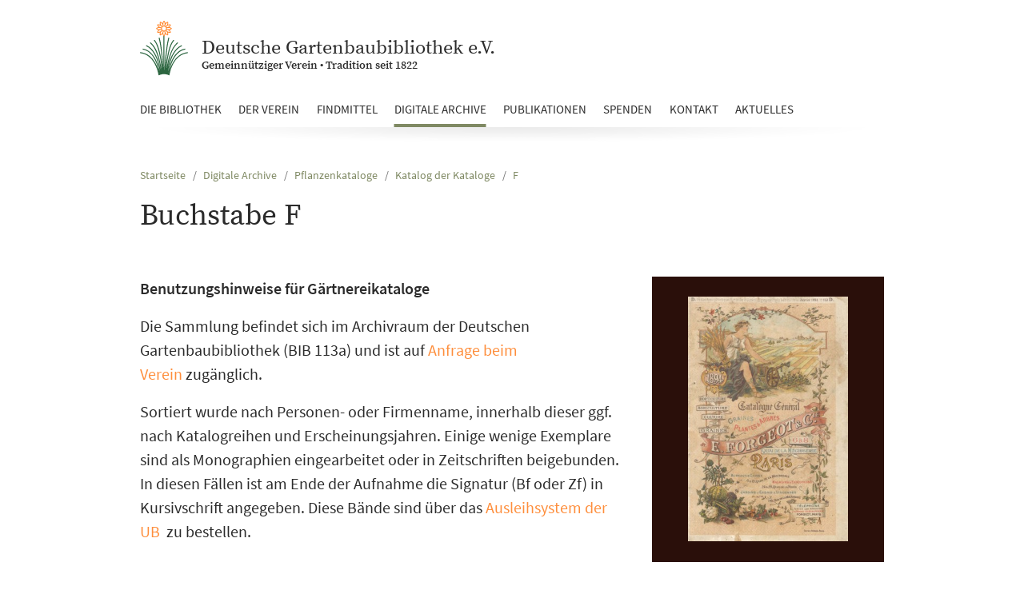

--- FILE ---
content_type: text/html; charset=UTF-8
request_url: https://gartenbaubibliothek.de/digitale-archive/pflanzenkataloge/katalog-der-kataloge/f
body_size: 12506
content:

<!doctype html>
<html lang="en">

<head>

  <meta charset="utf-8">
  <meta name="viewport" content="width=device-width,initial-scale=1.0, user-scalable=0">
  <meta name="robots" content="index, follow" />
  <meta http-equiv="language" content="de">

  <title>F | Deutsche Gartenbaubibliothek e.V.</title>

  <link rel="shortcut icon" type="image/x-icon" href="https://gartenbaubibliothek.de/assets/img/favicon/favicon.ico">
  <link rel="apple-touch-icon" sizes="180x180" href="https://gartenbaubibliothek.de/assets/img/favicon/apple-touch-icon.png">
  <link rel="icon" type="image/png" sizes="32x32" href="https://gartenbaubibliothek.de/assets/img/favicon/favicon-32x32.png">
  <link rel="icon" type="image/png" sizes="16x16" href="https://gartenbaubibliothek.de/assets/img/favicon/favicon-16x16.png">
  <link rel="manifest" href="https://gartenbaubibliothek.de/assets/img/favicon/site.webmanifest">

  <!-- Stylesheets can be included using the `css()` helper. Kirby also provides the `js()` helper to include script file.
        More Kirby helpers: https://getkirby.com/docs/reference/templates/helpers -->

  <link href="https://gartenbaubibliothek.de/assets/fonts/fontawesome/css/font-awesome.min.css" rel="stylesheet">  <link href="https://gartenbaubibliothek.de/assets/bundle/modules.bundle.css" rel="stylesheet">  <link href="https://gartenbaubibliothek.de/assets/css/main.min.css" rel="stylesheet">
</head>

<body>
  <header id="header" class="bg-white no-cover">
  <div class="nav-wrapper container-lg">
    <div class="top-row row align-items-center g-0 py-2 py-md-3 py-lg-4">
      <div class="col col-p me-1 me-sm-2 me-lg-3">
        <a class="logo" href="https://gartenbaubibliothek.de">
          <img src="/assets/img/logo.svg" width="100" class="align-top img-fluid" alt="">
        </a>
      </div>
      <div class="col">
        <div class="brand pt-lg-3">
          Deutsche Gartenbaubibliothek e.V.<br><strong class="d-none d-md-block">Gemeinn&uuml;tziger Verein &bull; Tradition seit 1822</strong>
        </div>
      </div>
      <div class="col d-flex d-lg-none justify-content-end">
        <button class="toggler toggler--squeeze" type="button">
          <span class="toggler-box">
            <span class="toggler-inner"></span>
          </span>
        </button>
      </div>
    </div>
    <div class="row g-0">
      <div class="col">
        <nav id="menu--main" class="navbar navbar-expand-lg bg-transparent p-0">
          <div class="navbar-collapse d-lg-flex" id="main-menu">
                        <ul class="navbar-nav">
                              

<li class="nav-item expanded">

  <a class="nav-link" href="https://gartenbaubibliothek.de"><span>Die Bibliothek</span></a>


      <span class="expand text-primary"><i class="fa fa-plus-circle fa-lg"></i></span>
    <ul class="sub-menu">
      

<li class="nav-item">

  <a class="nav-link" href="https://gartenbaubibliothek.de/home/bestaende"><span>Best&auml;nde</span></a>


  
</li>      

<li class="nav-item">

  <a class="nav-link" href="https://gartenbaubibliothek.de/home/benutzung"><span>Benutzung</span></a>


  
</li>      

<li class="nav-item">

  <a class="nav-link" href="https://gartenbaubibliothek.de/home/geschichte"><span>Geschichte</span></a>


  
</li>  </ul>  
</li>                              

<li class="nav-item expanded">

  <a class="nav-link" href="https://gartenbaubibliothek.de/der-verein"><span>Der Verein</span></a>


      <span class="expand text-primary"><i class="fa fa-plus-circle fa-lg"></i></span>
    <ul class="sub-menu">
      

<li class="nav-item">

  <a class="nav-link" href="https://gartenbaubibliothek.de/der-verein/wir-ueber-uns"><span>Wir &uuml;ber uns</span></a>


  
</li>      

<li class="nav-item">

  <a class="nav-link" href="https://gartenbaubibliothek.de/der-verein/service"><span>Service</span></a>


  
</li>      

<li class="nav-item">

  <a class="nav-link" href="https://gartenbaubibliothek.de/der-verein/mitglied-werden"><span>Mitglied werden</span></a>


  
</li>  </ul>  
</li>                              

<li class="nav-item expanded">

  <a class="nav-link" href="https://gartenbaubibliothek.de/findmittel"><span>Findmittel</span></a>


      <span class="expand text-primary"><i class="fa fa-plus-circle fa-lg"></i></span>
    <ul class="sub-menu">
      

<li class="nav-item">

  <a class="nav-link" href="https://gartenbaubibliothek.de/findmittel/bibliothekskatalog"><span>Bibliothekskatalog</span></a>


  
</li>      

<li class="nav-item">

  <a class="nav-link" href="https://gartenbaubibliothek.de/findmittel/sondersammlungen"><span>Sondersammlungen</span></a>


  
</li>      

<li class="nav-item">

  <a class="nav-link" href="https://gartenbaubibliothek.de/findmittel/altspeicher-obstbau"><span>Dokumentationskarteien</span></a>


  
</li>      

<li class="nav-item">

  <a class="nav-link" href="https://gartenbaubibliothek.de/findmittel/archiv-findbuch"><span>Archiv-Findbuch</span></a>


  
</li>      

<li class="nav-item">

  <a class="nav-link" href="https://gartenbaubibliothek.de/findmittel/externes"><span>Externe</span></a>


  
</li>  </ul>  
</li>                              

<li class="nav-item expanded">

  <a class="nav-link active" href="https://gartenbaubibliothek.de/digitale-archive"><span>Digitale Archive</span></a>


      <span class="expand text-primary"><i class="fa fa-plus-circle fa-lg"></i></span>
    <ul class="sub-menu">
      

<li class="nav-item expanded">

  <a class="nav-link" href="https://gartenbaubibliothek.de/digitale-archive/monographien"><span>Monographien</span></a>


  
</li>      

<li class="nav-item expanded">

  <a class="nav-link" href="https://gartenbaubibliothek.de/digitale-archive/zeitschriften"><span>Zeitschriften</span></a>


  
</li>      

<li class="nav-item expanded">

  <a class="nav-link active" href="https://gartenbaubibliothek.de/digitale-archive/pflanzenkataloge"><span>Pflanzenkataloge</span></a>


  
</li>      

<li class="nav-item">

  <a class="nav-link" href="https://gartenbaubibliothek.de/digitale-archive/pomologien"><span>Pomologien</span></a>


  
</li>      

<li class="nav-item">

  <a class="nav-link" href="https://gartenbaubibliothek.de/digitale-archive/gaertnerbiographien"><span>G&auml;rtnerbiographien</span></a>


  
</li>  </ul>  
</li>                              

<li class="nav-item expanded">

  <a class="nav-link" href="https://gartenbaubibliothek.de/publikationen"><span>Publikationen</span></a>


      <span class="expand text-primary"><i class="fa fa-plus-circle fa-lg"></i></span>
    <ul class="sub-menu">
      

<li class="nav-item">

  <a class="nav-link" href="https://gartenbaubibliothek.de/publikationen/vereinsmagazin"><span>Vereinsmagazin</span></a>


  
</li>      

<li class="nav-item">

  <a class="nav-link" href="https://gartenbaubibliothek.de/publikationen/buchpublikationen"><span>Buchpublikationen</span></a>


  
</li>      

<li class="nav-item">

  <a class="nav-link" href="https://gartenbaubibliothek.de/publikationen/kataloge"><span>Kataloge</span></a>


  
</li>  </ul>  
</li>                              

<li class="nav-item">

  <a class="nav-link" href="https://gartenbaubibliothek.de/sponsoren"><span>Spenden</span></a>


  
</li>                              

<li class="nav-item">

  <a class="nav-link" href="https://gartenbaubibliothek.de/kontakt"><span>Kontakt</span></a>


  
</li>                              

<li class="nav-item">

  <a class="nav-link" href="https://gartenbaubibliothek.de/aktuelles"><span>Aktuelles</span></a>


  
</li>                          </ul>
            <ul class="navbar-nav d-lg-none ">
                                            <li class="nav-item ">
                  <a class="nav-link " href="https://gartenbaubibliothek.de/impressum">Impressum</a>
                </li>
                              <li class="nav-item ">
                  <a class="nav-link " href="https://gartenbaubibliothek.de/datenschutz">Datenschutz</a>
                </li>
              
            </ul>
          </div>
        </nav>
      </div>
    </div>
  </div>
</header>  <div class="page">
    
    
<main id="default" class="my-3 my-md-5">
 
  <div class="container">
  

  <nav aria-label="breadcrumb">
    <ol class="breadcrumb text-xs">
      
                <li class="breadcrumb-item">
          <a href="https://gartenbaubibliothek.de">
            Startseite          </a>
        </li>
      
                <li class="breadcrumb-item">
          <a href="https://gartenbaubibliothek.de/digitale-archive">
            Digitale Archive          </a>
        </li>
      
                <li class="breadcrumb-item">
          <a href="https://gartenbaubibliothek.de/digitale-archive/pflanzenkataloge">
            Pflanzenkataloge          </a>
        </li>
      
                <li class="breadcrumb-item">
          <a href="https://gartenbaubibliothek.de/digitale-archive/pflanzenkataloge/katalog-der-kataloge">
            Katalog der Kataloge          </a>
        </li>
      
                <li class="breadcrumb-item active">
          <a href="https://gartenbaubibliothek.de/digitale-archive/pflanzenkataloge/katalog-der-kataloge/f">
            F          </a>
        </li>
          </ol>
  </nav>
  <h1>Buchstabe F</h1>
</div>


<div id="intro" class="container text-lg">
  <div class="row">
          <div class="col-12 col-lg-8 col-xl-9">
                  <section class="text">
  <p><strong>Benutzungshinweise für</strong> <strong>Gärtnereikataloge</strong></p><p>Die Sammlung befindet sich im Archivraum der Deutschen Gartenbaubibliothek (BIB 113a) und ist auf <a href="https://www.tu.berlin/ub/ueber-uns/sonderabteilungen-und-sammlungen/deutsche-gartenbaubibliothek/" target="_blank" rel="noopener noreferrer">Anfrage beim Verein</a> zugänglich.</p><p>Sortiert wurde nach Personen- oder Firmen­name, innerhalb dieser ggf. nach Katalogreihen und Erscheinungsjahren. Einige wenige Exemplare sind als Monographien eingearbeitet oder in Zeitschriften beigebunden. In diesen Fällen ist am Ende der Aufnahme die Signatur (Bf oder Zf) in Kursivschrift angegeben. Diese Bände sind über das <a href="https://www.tu.berlin/ub/suchen-ausleihen/ausleihen-bestellen/" target="_blank" rel="noopener noreferrer">Ausleihsystem der UB</a>  zu bestellen.</p></section>              </div>
    
          <div class="col-12 col-lg-4 col-xl-3 mt-3 mt-lg-0">
        <div class="intro-image px-5 py-3 p-lg-4 text-center" style="background: #2A0F0A">
          <figure>
            
            <img alt="" class="img-fluid lazyload" height="459" src="https://gartenbaubibliothek.de/media/pages/digitale-archive/pflanzenkataloge/katalog-der-kataloge/f/539f668786-1676919345/seiten-aus-forgeot1894-300x.jpg" width="300">
                      </figure>
        </div>
      </div>
      </div> <!-- end row -->
  <hr class="asterisk">
</div>
    <div class="blocks">
          <section class="bodytext container">
  <div class="row">
    <div class="section-inner justify-content-center  mx-auto  col-xl-8">
          <p><strong>Faassen-Hekkens. J-H.</strong><br>Boomkweekrijen Tuinarchitecturr, Tegelen, NL<br>Catalogus 1940 . - 96 S., Abb.</p><p>(Kat.) 1953. - 32 S., Abb.</p><p>(Kat.) 1956. - 64 S., Abb.</p><p>(Kat. 1957. - 64 S., Abb.</p><p>(Kat.) 1964. - 44 S., Abb.</p><p>(Kat.) 1966. - 56 S., tlw. farb. Abb.</p><p>Kat. 1962. – 68 S.<br><em>in Deutsch</em></p><p>Faassen-Houba, Tegelen NL<br>(Rosenkat.) 1965. - 16 S., farb. Abb.<br><em>italienisch</em></p><p><strong>Fabian, Wilhelm</strong><br>Wilhelm Fabian (vorm. Herzog &amp; Co.)<em> </em>Leipzig<em>. </em>Fabrikation für Gärtnerei Bedarf.<br>"Original Wilfa" Handpflug, Häufelkörper, Hackkörper, Handhacken u. Häufler.<br>Prospekt um 1920. - 1 Bl., graph. Darst.</p><p><strong>Fabre Graines &lt;gegr. 1860&gt;</strong><br>Fabre Graines, Metz<br>Cat. général 1929. - 176 S., Abb., Bestellz.</p><p>Cat. général 1931. - 160 S., Abb., Bestellz.</p><p>Cat. général 1937. - 144 S., Abb. Bstellkarte mit farb. Abb. (Betterave 'La Fabre').</p><p>Cat. général 1939. - 148 S., Abb., Bestellz.</p><p>Cat. général 1949. - 32 S., Abb.</p><p>(Kat.) 1952. - 64 S., Abb.</p><p>(Kat.) Printemps 1980 . - 66 S., farb. Abb.</p><p><strong>Fachschaft Obst-und Gartenbau</strong><br>Fachschaft Obst- und Gartenbau. Düsseldorf-Benrath.<br>Preisliste Samenbestellung 1935. - 2 Bl.</p><p><strong>Fahrholz, Hermann</strong><br>Hermann Fahrholz Samenhandlung und Gärtnerei-Bedarfsartikel, Hamburg<br>Haupt-Preis-Verzeichnis 1921. - 30 S., Abb.</p><p><strong>Faiss, Carl</strong><br>Carl Faiss Kunst- und Handels-Gärtnerei Feuerbach-Stuttgart<br>Pflanzen-Verz. Großkulturen Engl. Pelargonien Eigener Züchtung 1910. – 21 S., Abb.</p><p><strong>Fakler, O</strong>. (gegr. 1862)<br>Maison Ulysse &amp;  Paul Figus. Paris, Inh. E. P. O. Fakler<br>Prospekt Pflanzkübel mit Preisang. 1913. - Faltbl.</p><p><strong>Falkenhayn, Lutz von</strong><br>Pflanzen von Falkenhayn GmbH; Bad Zwischenahn<br>Der Sortimenter : Preiskatalog für das volle Baumschulsortiment 1991/92. - 466 S.</p><p>1992/93. - 466 S.</p><p>1993/94. - 466 S.</p><p>1995/96. - 466 S.</p><p><strong>Faust, Leopold</strong><br>Kunstgärtner Leopold Faust. [Berlin].<br>Verzeichniß von Berliner Blumen-Zwiebeln.<br>1844. - 1 Bl. in: Blumenzeitung 17 (1844), Beil zu Nr. 29<br><em>8 Zf 77/17</em></p><p><strong>Fehrle</strong><br>Staudengärtnerei Fehrle Ing. Jakob Hokema, Schwäbisch Gmünd<br>Großhandelspreisliste für Stauden 1984. - 48 S.</p><p><strong>Felbel</strong><br>Gärtner in Dresden<br>Verz. von Warm- und Kalt-Hauspflanzen, in: Neues Allgemeines Garten-Magazin 3 (1828), Intelligenzbl. S. XVII-XXII<br><em>8Zf 58/3</em></p><p><strong>Feldsaaten Freudenberger</strong><br>Feldsaaten Freudenberger GmbH &amp; Co KG Krefeld<br>Rasen 2012. - 88 S., farb. Abb.</p><p><strong>Feldweber, F. &lt;gegr. 1896&gt;</strong><br>Stauden F. Feldweber, Ort im Innkreis OÖ<br>Preisliste 1989/90. - 36, 24, 36 S., farb. Abb.</p><p>Hauptkat. 2000. - 68 S., farb. Abb.</p><p>2005. - 70, (10) S., farb. Abb.</p><p><strong>Felix &amp; Dykhuis &lt;gegr. 1887&gt;</strong><br>Felix &amp; Dykhuis (tlw. auch: Dijkhuis) kwekers van sierplanten, Boskoop NL<br>Prijscourant 1955. - 63 S., Abb.</p><p>Prijscourant 1957. - 63 S., Abb.</p><p>Felix &amp; Dykhuis Großbaumschulen,<br>(Kat.) Herbst 1975. - 74 S. + Farbtf.</p><p><strong>Ferme de Sainte Marthe</strong><br>Ferme de Sainte Marthe, Cour Cheverny F<br>Saatgut Kat. 1999. - 44 S., farb. Abb.</p><p><strong>Ferry-Morse</strong><br>Ferry-Morse Seed Co. (Inc.). Offices and Ware­houses at Mountain View, Calif.; Fulton, Ky., Buffalo, NY; Harlingen, Tex.; Los Angeles, Calif.; Modesto, Calif.; Tampa, Fla./USA.<br>Vegetable Variety Descriptive List. A guide for seed dealers, growers and others specializing or otherwise interested in horticulture 1965. - 48 S., s/w Abb.</p><p>(Kat.) 1982. - (26) S., farb. Abb.<br><em>dt. Ausgabe von agri-Saaten Hamburg</em></p><p><strong>Fennell Orchid Company</strong><br>Fennell Orchid Company USA.<br>Orchid Jungle. Homestead, Fla./USA<br>Aus dem Kat. Winter 1971. - Getr. Z..<br><em>mit Kulturanleitung f. Orchideen</em></p><p><strong>Fetzer, Eugen &lt;gegr. 1850&gt;</strong><br>Eugen Fetzer Samenzucht, Kitzingen/Main<br>Kat. 1963. – 88 S., Abb. Bestzellz.<br><em>Gemüse- und Blumensamen</em></p><p>Kat. 1992. - 92 S., farb. Abb., Beil.</p><p>Kat. 1994. - 88 S., farb. Abb., Beil.</p><p>Preisliste 1995. - 26 S.</p><p><strong>Fey, Christian &lt;gegr. 1848&gt;</strong><br>Christian Fey. Baumschulen. Meckenheim b. Bonn.<br>Hauptkat. 1931/32. - 120 S., Abb.</p><p>Hauptkat. Herbst 1935-Frühj. 1936. - 136 S., s/w Abb., 16 S. (Preisliste)<br><em>Inh. Christian Fey (1862-1937)</em></p><p>Das Baumschulbuch 1938/39. - 209 S., Abb.</p><p>Preis- u. Vorratsliste d. Baumschulen. Herbst 1941-Frühj. 1942. - 34 S.<br><em>Inh. Wilhelm Fey (1890-1975)</em></p><p>Herbst 1951. - 32 S.</p><p>Das Baumschulbuch [Kat.].<br>1942. - 78 S., s/w Abb., Preisbeil.</p><p>1950/51. – 125 S., Abb.</p><p>1951/52. - 140 S., Abb.</p><p>1953/54. - 179 S., tlw. farb. Abb.</p><p>1955/56. - 192 S., tlw. farb. Abb.</p><p>1956/57. - 187 S.,, tlw. farb. Abb., 20 S. Preisliste</p><p>1957/58. - 172 S., farb. Abb.</p><p>Erdbeer-Jungpflanzen-Angebot. Ca. 1958. - 12 S., farb. Abb.<br><em>Inh. 1957-1990 Paul Fey (1925-2012)</em></p><p>Christian Fey. Baumschulen. Meckenheim b. Bonn.<br>Kat. 1961/62. - 192 S., farb. Abb. <em>Betriebsan­sicht s/w, Luftaufnahme.</em></p><p>Kat. 1962/63. - 96 S., farb. Abb.</p><p>Treffpunkt Garten. Pfanzenkatalog 1964/65. - 92 S., farb. Abb. Bestellz.<br>S. 31/32 1 Abb. ausgeschnitten (Ribes)</p><p>Fey-Kat. 1967/68. - 92 S., farb. Abb.</p><p><em>1990 aufgelöst.</em></p><p><strong>Field House Alpines</strong><br>Field House Alpines, Leake Road, Gotham, Nottingham, England<br>Kat. 1993-94 Alpines &amp; Primulas. - 19 S., wenige s/w Abb., Bestellz.</p><p><strong>Finger (gegr. 1896)</strong><br>Finger. Baumschule. Prettin a. d. Elbe.<br>Sorten- u. Preisverz. Sept. 1952. - 16 S.</p><p><strong>Finke </strong>s. Stahn, L. &amp; Finke</p><p><strong>Finken, H.</strong><br>H. Finken. Baumschulen u. Staudenanzucht. Rodenkirchen a. Rh. b. Köln.<br>Anerk. Markenbaumschule.<br>Kat. Herbst 1960-Frühj. 1961. - 51 S., s/w Abb.</p><p>(Preisliste) 1962/63. - 66 S., Abb.</p><p>(Preisliste) 1969/70. -66 S., Abb.</p><p>(Preisliste) 1970/71. - 70 S., tlw. farb. Abb.<br><em>eingeheftet: Stauden- und Arzeipflanzenliste von Rud. Hoffmann, Herschfeld</em></p><p>(Preisliste) 1970/71. - 74 S., tlw. farb. Abb.</p><p>(Preisliste) 1972/73. - 80 S., tlw. farb. Abb.</p><p><strong>Fischer </strong>s. Nieuwekerk &amp; Fischer</p><p><strong>Fischer, Ewald &lt;gegr. 1955&gt;</strong><br>Ewald Fischer. Baumschulen. Berlin (Rudow).<br>Sortimentsverz. mit Pflanzenbeschr.<br>Herbst 1977. - 48 S., farb. Abb.<br>Herbst 1984. - 56 S. + farb. Tf.</p><p>o.J. 128 S., farb. Abb.</p><p>Preisliste zum Sortimentsverz.<br>Herbst 1976. - 85 S.<br>Herbst 1980. - 87 S.<br>Herbst 1984. - 83 S.</p><p><strong>Fischer, Ferdinand</strong><br>Ferdinand Fischer Cyclamen-Großkulturen u. Samenzucht<br>Staatlich anerkannte Hochzucht. Wiesbaden-Aukamm<br>Cyclamen Angeb. u. Preise f. Erwerbsgärtner 1935.  - 1 Bl., farb. Abb.</p><p><strong>Fischer, Gerhard</strong><br>Pelargonien Fischer Hillscheid ü. Koblenz Inh. Gerhard Fischer<br>(Kat.) 1971. - (40) S., farb. Abb.<br><br>(Kat.) 1972. - 40 S., farb. Abb.<br><br>(Kat.) 1973. - 44 S., farb. Abb.<br><br>Fischer KG Intern. Handeslsgesellschaft<br>(Kat.) 1974. - 44 S., farb. Abb.<br><br>(Kat.) 1975. - 44 S., farb. Abb.<br><br>(Kat.) 1976. - 48 S., farb. Abb.<br><br>Fischer GmbH &amp; Co. KG Internat. Handelsgesellschaft<br>(Kat.) 1980. - 72 S., farb. Abb.<br><br>(Kat.) 1981. - 72 S., farb. Abb.<br><br>(Kat.) 1983. - 68 S., farb. Abb.<br>Ex. beschädigt<br><br>Sonderprospekt Herbst 1980. - 8 S., farb. Abb.<br><br>(Sonderprospekt) Herbst 1982. - 8 S., farb. Abb.</p><p>Pelargonium 1998. - 34 S., farb. Abb.</p><p>2002. - 54 S., farb. Abb.</p><p>Kat. 1984. - 68 S., farb. Abb.</p><p>Kat. 2005.- 150 S., farb. Abb.</p><p>Beet- und Balkonpflanzen 2002. - 46 S., farb. Abb.</p><p>Powerplugs 2002. - 40 S.,farb. Abb.</p><p>2006. - 32 S., farb. Abb.</p><p>Pionsettia 2005. - 46 S., farb. Abb.</p><p>2006. - 50 S., farb. Abb.</p><p>Pelargonium, Impatiens, Beet- &amp; Balkonpflanzen 2007. - 120 S., farb. Abb.</p><p>2008. -128 S., farb. Abb.</p><p><strong>Fischer, Peter</strong><br>Peter Fischer. Gartenbau.Wingst<br>Kamelien 1984/85. Angeb.- u. Preisliste, ungez. </p><p><strong>Flambelle</strong><br>Station d'Arboriculture de la Flambelle. Route de Blagnac. Toulouse/FR<br>Kat. 1947. - 55 S., Abb.</p><p><strong>Flathmann</strong><br>Gerhard Flathmann, Naturland-Gärtnerei Hamburg<br>Wildstauden Sorteiments- udn Preisliste 2001. - 34 S.</p><p><strong>Flecke</strong><br>Flecke Saaten-Handel GmbH Wunstort<br>(Kat.) 1993. - 62 S.</p><p><strong>Fleurop</strong><br>Fleurop Interflora Nachrichten.<br>„Blomster“ nordisk Tidsskrift for Binderi og Blomster. København/DK<br>„Sig det med Blomster“ 1925-1950. 1950. – 50 S., Abb. (diverse Porträts)<br><em>dt., frz., dän.</em></p><p><strong>Flora Mediterranea</strong><br>Flora mediterranea<br>Dipl. Ing agr. Univ. Christoph Köchel &amp; Maria Sansoni GbR. München.<br>Preisliste 1983. ungez.</p><p>(Kat.) 1985. - 40 S., Abb., Beil.</p><p><strong>Flora Kremsier</strong><br>Flora Zásilkový obchod Kroměříž<br>Katalog Květiny ze semene 1972. - 64 S., farb. Abb.</p><p><strong>Floragard</strong><br>Floragard Vertriebs GmbH für Gartenbau Oldenburg<br>Blumenzwiebeln Herbst 1992. - 28 S., farb. Abb.</p><p><strong>Floranova</strong><br>Floranova Plant Breeders, Foxley, Dereham, Norfolk<br>Cat. 1996. - 56 S., farb. Abb.<br><em>Blumensamen</em></p><p>New from floranova 1997. - 16 S., farb. Abb., Beil.</p><p>Cat. 2005. - 39, 25 S., farb. Abb.</p><p><strong>Floricultura b.v. (gegr. 1933)</strong><br>Floricultura b.v. Import en Export van Orchideeen en tropische Planten. Haarlem, Holland<br>Kat. 1977. - 35 S.</p><p>Kat. 1977 (2), Hybridenkatalog, - 17 S., farb. Abb.</p><p><strong>Fock, Hans und Bruno Uzarske</strong><br>Rosenspezial- und Baumschulvertrieb Inh. Hans Fock und Bruno Uzarske, Spandau-West<br>Preisliste Frühjahr 1937. - 12 S.</p><p>Preisliste 9. Frühjahr 1939. - 72 S.</p><p><strong>Foerster, Karl</strong><br>Karl Foerster. Stauden-Kulturen. Westend b. Berlin<br>(Kat.) 1907. - 12 S.<br><em>Fragment 6 S., beschäd.</em></p><p>Dauerhafter „bodenständiger“ Blütenschmuck (Kat.) 1908. - 16 S., Abb.</p><p>1909. - 20 S., Abb.</p><p>1910. - 24 S., Abb.<br><em>Ex. beschäd.</em></p><p>Karl Foerster. Staudengärtnerei. Bornim b. Potsdam-Sanssouci.<br>Kat. 1917. - 46 S., s/w u. wenige farb. Abb.</p><p>Kat. 1917/18. - 52 S., Abb., farb. Umschl.</p><p>Kat. 1919-20. - 52 S., s/w u. farb. Abb.</p><p>Karl Foerster. Gärtnerei winterhart ausdauernder Blütenstauden und Rankgewächse. Bornim b. Potsdam-Sanssouci.<br>(Staudenkat.) 1926. – 84 S., zahlr., tlw. farb. Abb., Gartenplan<br><em>Fest geb., hatte vermutl. Umschl. und Titel wie 1928, handbuchartig<br>4Bf296</em></p><p>Staudenkat., zugl. ein Wegweiser durch das Staudenreich. 1928/29. – 92, (12) S., tlw. farb. Abb.<br><em>Inh. u. Abb. ähnl. wie 1926, enth. erstmals nach S. 56 eingeb. (12 S.) “Abteilung für Gartengestaltung Karl Foerster und Co. GmbH“ m. Abb. in Sepia und in Farbe. Ex. beschädigt.</em></p><p>1929. – 92, (12) S., tlw. farb. Abb.<br><em>Inh. ident</em>. <em>wie</em> <em>1928/29</em></p><p>1930. – 124 S., tlw. farb.  Abb., . 4 Bestellzettel, 1 Postk.<br><em>Innentitel: Haupt- und Bilder-Kat. ab Früjhar 1930. - Mit Abschnitt über Gartengestaltung und Entwürfen von Mattern</em></p><p>Zwanglose Mitteilungen. 1926. - 16 S.<br><em>1 Abb. von Berthold Körting</em></p><p>1928. - 24 S.</p><p>Weitere Mitteilungen über Neuheiten und Neuaufnahmen für Frühling und Jahresverlauf 1929. - 12 S., Abb.</p><p>Herbstpflanzungskat. Blumenzwiebeln 1930. – 8 S., Abb.</p><p>(Kleiner Kat.). 1932. - 16 S.</p><p>Neue Blumen -Neue Gärten. Kleiner Herbstkat. 1933. - 20 S., Abb.<br><em>mit Pflanzplanwettbewerb</em></p><p>Liste der Pflanzen, die im Buch "Garten als Zauberschlüssel" beschrieben, aber im Frühlingskatalog nicht angeboten werden (1934). - 1 Bl.</p><p>Neue Blumen -Neue Gärten. Herbstkat. 1934. - 24 S., Abb.</p><p>Neue Blumen -Neue Gärten. Frühlingskat. 1935. - 24 S., Abb.</p><p>Kleiner Foerster-Kat. 78. Ausg. Herbst 1935. - 23 S., s/w Abb., Bestellz.</p><p>Neuland weihnachtlicher Schenkfreuden. Winter 1935. - 12 S., Abb.</p><p>Kleiner Foerster-Kat. 80. Ausg. Frühling 1936. - 28 S., s/w Abb., Bestellz.</p><p>Kleiner Foersterkat. 83. Ausg. Herbst 1936. - 40 S., Abb.</p><p>Kleiner Foersterkat. 85. Ausg. Herbst 1936. - 22 S., Abb.</p><p>Preisliste Herbst 1932. 10 S., Abb.<br><em>Bestellschein fehlt</em></p><p>Preisliste zum Bornimer Wegweiser (Zugleich genaues Inhaltsverz. d. großen Bilderkat.)<br>[1935]. - 24 S.</p><p>Preisliste : Zugleich genaues Inhaltsverz. zum Bornimer Wegweiser (Großer Bilderkat.) 81. Kat.Ausg. Frühl. 1936 - 24 S.</p><p>Karl Foerster. Gärtnerei bewährter Gartenpflan­zen. Potsdam-Bornim.<br>Bestell-Kat. 94. Ausg. (1937). - 128 S.<br><em>Jubiläumskat. zum 30jähr. Bestehen</em></p><p>Bestellkat. 98. Ausg. [Sommer 1938]. - 144 S.</p><p>Bestellkat. 103. Ausg. [1939]. - 160 S.<br><em>Umschl. beschäd</em>.</p><p>Geschenkkat. 99. Ausg. [1938/39]. - 21 S., s/w Abb.<br><em>Ex. beschädigt</em></p><p>Preisliste zum Staudenkatalog<br>[1930]. – 12 S.</p><p>Preisliste Frühjahr 1933. – 16 S. : Abb., Bestellzettel (fehlt)</p><p>Preisliste zum Bornimer Wegweiser, Gartenärgerlexikon, Garten als Zauberschlüssel. Steingarten des sieben Jahreszeiten. (Kat. 89)<br>Druck: Kassel, Druck u. Verlag, Herbst 1937. – 24 S., 1 Bestellzettel<br><em>Auch Gemüse, Fische, Pflanzgefäße, keine Abb.</em></p><p>Zwanglose Mitteilungen Nr. 1 (1940). -  4 S.</p><p>Sonderangebot „Ausser der Reihe“</p><p>Nr. 2 (1940). - 8 S. Bornimer Gartenbücher, Bestellkarte</p><p>Nr. 10 (1941). – 4 S. ; Holzpapier</p><p>Nr. 11 (Herbst 1941). – 8 S.</p><p>Karl Foerster. Staudengärtnerei, Züchtungs-u. Forschungsbetrieb winterharter Blütenstauden. Potsdam-Bornim.<br>Stauden-Verkaufsliste ab Herbst 1949.<br>(1. Ausg.) Druck: Stichnote, (Sept. 1949). – 16 S.<br><em>Erster Kat. nach dem Krieg, Neuheiten eigener Zucht für 1949/50: Astern, Helenium (u.a. Rubinkuppel), Phlox, Heliopsis, Sempervivum</em></p><p>Stauden-Verkaufsliste ab Frühling 1950. - 44 S.</p><p>Stauden-Verkaufsliste 3. Ausg. ab Herbst 1950. - 51 S.</p><p>Stauden-Verkaufsliste ab Frühling 1951<br>4. Sonder-Ausg. Druck: Stichnote, April 1951. – 16 S.</p><p>Stauden-Verkaufsliste ab Sommer 1951<br>5. Sonder-Ausg. Druck: Stichnote, Juni 1951. – 10 S.</p><p>Stauden-Verkaufsliste ab Herbst 1951<br>6. Ausg. Druck: Stichnote, August 1951. – 56 S.<br><em>Titelbl. mit Federzeichnung Stauden. S. 55 Hinw. auf K.F. Gartenausführung</em></p><p>Bestellkatalog 1952<br>7. Ausg. 1952. – Umschl., 60 S.<br><em>Umschl. mit aufgeklebtem Farbfoto aus anderer Publikation, mehrere Varianten, keine Druckerangabe</em></p><p>Bestellkatalog 1953<br>8. Ausg. 1953. – Umschl., 80 S. ; 21x15 cm<br><em>Titelbl. mit aufgeklebtem s/w Foto (Iris). Ohne Druckerangabe</em></p><p>Dr. h. c.<strong> </strong>Karl Foerster, Nationalpreisträger. Staudengroßkulturen. Züchtungs-u. Forschungs­betrieb winterharter Blütenstauden. Potsdam-Bornim.<br>Bestellkat. 9. Ausg. 1954. - 98 S., s/w Abb., Wegweiser.</p><p>Bestellkatalog 1955<br>10. Ausg. Druck: Potsdam, Buch- u. Offsetdruckerei, 1955. – Umschl., 96 S., (8) S. : Abb.<br><em>Umschl. mit aufgeklebtem s/w Foto (Lilie). Variante: stattdessen Signet. Fotos von Stauden. S. 6 Hinw. auf K.F. Gartenausführung</em></p><p>(Neuheiten und Neueinführen 1956)<br>1956. – (8) S. : Abb.<br><em>Kunstdruckpapier, Querformat. Ohne Druckerangabe, zahlr. s/w Fotos</em></p><p>Jubiläumskat. 1907-1957 (50 J.)<br>11. Ausg. - 95 S., s/w u. farb. Abb. (s/w Portr. v. K. F.)., Wegweiser.</p><p>Bestellkat 12. Ausg. 1959/60. - 99 S., s/w Abb., Wegweiser.</p><p>Bestellkat.13. Ausg., 1961/62. - 126 S., s/w Abb., 1 Bl. Nachträge, 1 Bl. Iris Sonderangebot 1962<br><em>S. 126 Werbung für Gartenausführung<br>Ex. beschäd.</em></p><p>Preisliste. Auszug der Hauptkataloge<br>Druck: Potsdam, Buch- u. Offsetdr., 1963. – 8 S.</p><p>Kat. 14. Ausg. 1964/66. - 155 S., überw. s/w Abb.</p><p>Preisliste. Auszug der Hauptkataloge.<br>Druck: Potsdam, Buch- u. Offsetdr., (1966), 12 S.<br><em>Kat. 1964/66 vergriffen, nächster Sommer 1967.</em></p><p>3. Nachtrag (1965) 1. Bl., Bestellz.</p><p>4. Nachtrag (1966) 1 Bl., Bestellz.</p><p>5. Nachtrag (1966) 1 Bl., Bestellz.</p><p>Bestellkat. 15. Ausg. 1967/69. - 143 S., überw. s/w Abb.<br><em>Ex. stark beschädigt</em></p><p>1. Nachtrag (1967). - (4) S.</p><p>2. Nachtrag (1967). - (4) S.</p><p>3. Nachtrag (1968). - (4) S.</p><p>Bestellkat. 15. Ausg. [1969/70]. - 143 S., überw. s/w Abb.<br><em>Titelauflage d. vor</em>.</p><p>8. Nachtrag (1971). - 1 Bl.</p><p>9. Nachtrag (1971). - 1 Bl.</p><p>(Sortimentsauswahl) (1971). - 1 Bl.</p><p>Gehölz- und Dahlien-Angebot (1971). - 1 Bl.</p><p>Bestellkat. 16. Ausg. 1972. - 112 S., 6 Farbt., farb. Umschl.<br><em>Nicht erschienen, eingestampft.</em></p><p><em>Forts. s. Bornimer Staudenkulturen</em></p><p><strong>Karl Foerster-Stauden</strong><br>Winterharte Blütenstauden, Gräser und Farne Sonderangebot Frühjahr 1991. - 12 S.</p><p><strong>Foerster-Stauden</strong><br>Großhandelspreisliste 1992. - 20 S.</p><p>1994. - 24 S.</p><p>1995. - 40 S.</p><p>1996. - 66 S.</p><p>Preisliste Großhandel 1997. - 74 S.</p><p>1998. - 80 S.</p><p>1999. - 88 S.</p><p>2002. - 102 S.</p><p>2003. – 108 S.</p><p>2004. – 112 S.</p><p>2006/07. - 121 S.</p><p>2008/09. - 127 S.</p><p>2010. - 112 S.</p><p>2012. - 112 S.</p><p>2013. - 112 S.</p><p>2014. - 112 S.</p><p>2015. - 112 S.</p><p>2016. - 112 S.</p><p><strong>Fontana, Fratelli</strong><br>Fratelli Fontana Premiati orticoltori e frutticoltori, Pescantina, Verona<br>Prezzi delle Piante, 1933/34. - 32 ., Abb.</p><p><strong>Fopma, F.</strong><br>F. Fopma Export-Baumschulen Boskoop NL<br>Preisverzeichnis 1968/69. - 64 S.</p><p><strong>Forgeot</strong><br>E. Forgeot &amp; Cie. Graines, Plantes &amp; Arbres, Paris<br>Cat. Général 153. Janvier 1894. - 158 S., Abb.<br><em>Ex. beschäd. Samen, Stauden, Chrysanthemen, Obst, Rosen, Gehölze, Etiketten.</em></p><p><strong>Foster Iris</strong><br>Foster Iris, Vista, California<br>Kat. 1975. - 8 S.</p><p><strong>Fothergill</strong><br>Fothergill's Seeds, Newmarket, Suffolk UK<br>The Enthousiasts Collection 1999. - 40 S., farb. Abb.<br><em>Blumen und Stauden</em></p><p><strong>Fourné</strong><br>Bernd Fourné Staudenkulturen Langerwehe-Heistern<br>(Kat. ca. 2010). - 48 S., farb. Abb.</p><p><strong>Foxgrove Plants</strong><br>Foxgrove Plants. Louise Vockins. Hardy and unusual plants. Liste 1996-spring 1997. - 26 S.</p><p><strong>Franchi &lt;gegr. 1783&gt;</strong><br>Fratelli Franchi, Bergamo IT<br>Offre spéciale de graines potagères, 1949. - 7 S.</p><p>Franchi Sementi, Bergamo IT<br>Double Envelope Cat. ca. 1998. - 48 S., farb. Abb.</p><p><strong>Francke</strong><br>Francke &amp; Co. General-Vertrieb der Spitzen­bergschen Forst-u. Gartenkulturgeräthe. Berlin (SW).<br>Cat. u. Preisverz. der Forst-u. Gartenkulturge­räthe Patent Spitzenberg. Nach 1895. - 46 S.</p><p><strong>Frandsen, I. P.</strong><br>I. P. Frandsen. Handelsgartner. Kopenhagen Avedöre/DK.<br>Nelkenstecklinge. Preisliste u. Kulturbeschrei­bung 1960-61 . - Ungez. s/w Abb.<br><em>Ex. beschädigt</em></p><p><strong>Franke </strong>s. Plöttner &amp; Franke</p><p><strong>Franklin Gardens</strong><br>Franklin Gardens Big Springs, Nebraska<br>Iris 1956. – 18 S.</p><p><strong>Fransen Hostas</strong><br>Fransen Hostas, Ter Aar, NL<br>Hosta Catalogus 2004. - 48 S.</p><p>Hosta Wholesale Pricelist 2004. - 13 S.</p><p>Hostacatalogus 2009. - 94 S., farb. Abb.</p><p>2010. - 112 S., farb. Abb.</p><p><strong>Frei</strong><br>Frei Gärtnerei und Staudenkulturen Wildensbuch CH<br>(Kat. 1977/78). - 88 S., Farbtf.</p><p>Frenzel, Alfred<br>Alfred Frenzel Nachf. Inh. Walter Krieg<br>Sonder-Preisliste 97. 1939. - 8 S.</p><p>Hauptpreisliste 1939. - 44 S., Abb.</p><p><strong>Frerichs, Gerhard August</strong><br>Assessor G.A.Frerichs in Jever<br>Verz. von prachtvollen, gefüllten Georginen<br>Frühjahr 1839. - 1 Bl. . in: Blumenzeitung 11 (1838), Nr. 50<br><em>8 Zf 77/11</em></p><p>Verzeichniß vorzüglich schöner Georginen.<br>1844. - 1 Bl. in: Blumenzeitung 17 (1844), Beil zu Nr. 49<br><em>8 Zf 77/17</em></p><p>Verz. von prachtvollen gefüllten Georginen<br>1837. 1-  Bl. in: Blumenzeitung 9 (1836)<br><em>8 Zf 77a/9</em></p><p><strong>Frey, Karl</strong><br>Karl Frei Samengroßhandlung Solingen-Wald<br>Haupt-Preisverz. 1938/39. - 94 S., 2 S. Tf.</p><p><strong>Fried, M.</strong><br>Ing. M. Fried. Bamberg.<br>Dauerschriftschild „Stabilus“ für botan. Gärten, Baumschulen, Ausstellungen, Museen usw. um 1930. - 1 Bl.</p><p><strong>Friedrich, H.</strong><br>H. Friedrich (Fritz Görnitz Nachf.) Versandgärtnerei Bad Rastenberg in Thür.<br>Preis-Verz- 1910. – 16 S., Abb., Umschl., Bestellz.</p><p><strong>Friesen, Freiherr v.</strong><br>Freiherrl. von Friesensche Gartendirektion Rötha i. Sa.</p><p>(Kat.) Herbst 1925/Frühjahr 1926. – 48 S., Abb.<br><em>Obst, etwas Rosen u. Ziergehölze, Porzellan-Baumschilder</em></p><p>Preis- und Sortenverzeichnis über Obstbäume, Beerensträucher, Alleebäume, Ziergehölze, Rosen Erdbeerpflanzen und Gartengeräte.<br>Herbst 1930/Frühjahr 1931. – 48 S., Abb.</p><p>Freiherrl. von Friesensche Baumschulen Rötha i. Sa.<br>Hauptkat. 1937. - 34 S., 1 Bl. Beil.<br><em>Beil. Pflanzanweisung f. unsere Kundschaft u. Ratschläge f. d. Wahl d. Pflanzmaterials u. zur Pflanzung u. Pflege d. Bäume</em></p><p><strong>Frietsch, Leopold</strong><br>Leopold Frietsch Gladiolenkulturen Rastatt<br>Gladiolen-Preisliste Herbst 1925. - 4 S., Abb.</p><p><strong>Frikart, Carl</strong><br>Carl Frikart Spezialkulturen winterharter Zierpflanzen, Stäfa, CH<br>Pflanzenkatalog 1954. - 100 S., Abb.</p><p>Frikart, Staudengärtnerei Grünngen Inh. Longin Ziegler<br>Preisliste 1981. - 76 S., Farbtf.</p><p>Hauptkat. ca. 1990. - 124 S., Farbtf.</p><p><strong>Froebel, Otto</strong><br>Otto Froebel (vorm. Froebel &amp; Co.) Blumenge­schäft, Gewächshauskulturen, Baumschulen u. Landschaftsgärtnerei (seit 1835). Zürich V/CH.<br>Ill. - u. erläuternder General-Kat. über sämtliche Kulturen der Firma Nr. 124, [1899]. - 100 S. (Fotokopie)<br><em>Abt. I: Gewächshaus-, Zimmer- u. Dekorations-Pflanzen.<br>Abt II: Winterharte Freiland-Stauden, Alpen­pflanzen, Zwiebeln u. Knollengewächse<br>Abt. III: Zierbäume u. Sträucher, Nadelhölzer, Rosen, Schlingpflanzen, Obstsorten etc.</em></p><p><strong>Fröhuset &lt;gegr. 1899&gt;</strong><br>Fröhuset Larssons Frö AB, Landskrona, S<br>Kat. 1981. - 72 S., fab. Abb.</p><p><strong>Fromhold, Erich</strong><br>E. Fromhold &amp; Co. Samen-Kulturen, Samen-Handlung. Naumburg (Saale), Prov. Sachsen.<br>Engros-Samen-Preisliste 1914. - 22 S.<br><em>Ex. beschädigt</em></p><p>E. Fromhold &amp; Co. Samenzucht. Naumburg a.d. Saale<br>Vorzugsangeb. f. Handelsgärtner mit Lieferungsbedingungen<br>über Samen-Spezialzüchtungen<br>Zuverlässige Samen v. Marktgemüse u. Schnittblumen<br>1920/21. 2 Bl.<br><em>Ex. beschädigt</em></p><p>Vorzugsangeb. über Blumensamen<br>Nach  1924. - 1 Bl.</p><p>E. Fromhold &amp; Co. Samenzüchterei. Naumburg (Saale).<br>Riesenstiefmütterchen (Neuheit). Sonderangeb. 1936. - 1 Bl., Abb.</p><p>Hauptpreisverz. f. Gartenbaubetriebe 1939. - 24 S., farb. Umschl.</p><p><strong>Füldner, A. Otto</strong><br>A. Otto Füldner Samengroßhandlung, Samenzucht, Baumschulen, Tabarz<br>Illustriertes Haupt-Preisver. 1926. - 40 S., Abb.</p><p><strong>Fürer, Friedrich<br></strong>Fr. Fürer Director a.D., Stuttgart<br>Cultur des Beeren-, Strauch-, Schaalen- &amp; Topforangerie-Obstes und der Rosen : Beschreibender Catalog und Preisliste<br>5. Jg. 1865. - 33 S., Abb.</p><p>6. Jg. 1866. - 24 S., Abb.</p><p><strong>Fujita Seed Company</strong><br>Fujita Seed Company, LTD. Growers, Ex-and Importers of Vegetable Seeds; Flower-Seeds and Bulbs; Grass-Seeds, Tree and Shrub-Seeds. Osaka/JP.<br>Varietal description of vegetables from seeds.<br>1&lt;sup&gt;st&lt;/sup&gt; ed. 1956. - 23 S., Abb. (Portr. Zembei Fujita)</p><p><strong>Fukukaen</strong><br>Fukukaen Nursery &amp; Bulb Co., Ltd., Nagoya, Japan<br>Kat. 1991. - 272 S., farb. Abb.<br><em>in jap. Sprache</em></p><p><strong>Fuscello &lt;gegr. 1890&gt;</strong><br>Luigia, Francesco e Agostino Fuscello, Tesoro Sementi, Andria IT<br>Kat. (1998). - 39 S., farb. Abb.</p><p><strong>Fuss, Fritz</strong><br>Fritz Fuss. 40 Jahre Cyclamen-Spezial-Kulturen. Wernigerode/Harz.<br>Ca. 1954. - Ungez. farb. Abb.</p><p><strong>Fuss, Günter</strong><br>Günter Fuss. Spezialkulturen, Königslutter<br>Sorten- und Preisliste 1986. - 35 S.</p><p>Kat. ca. 1982.  - 16 S.</p>    </div>
  </div>
</section>      </div>

  

</main>

<div id="cta-member" class="py-5">
    <div class="container">
        <div class="row">
            <div class="col-12 col-lg-8 mx-auto text-center">
                <h2 class="cta-title display-2 mb-1">B&uuml;cher brauchen Freunde!</h2>
                <p class="cta-subtitle text-lg">Werden Sie Mitglied und genie&szlig;en Sie die Vorteile einer Mitgliedschaft. Oder unterst&uuml;tzen Sie uns mit einer Spende.</p>
                <p class="cta-body text-md px-lg-5">Als Mitglied der Deutschen Gartenbaubibliothek e.V. unterst&uuml;tzen Sie mit Ihrem Jahresbeitrag die Ziele und Projekte des Vereins finanziell und genie&szlig;en zugleich eine Reihe von Vorteilen.</p>
                <div class="d-flex gap-3 justify-content-center w-100 mt-3 mt-lg-4">
                                            <a href="https://gartenbaubibliothek.de/der-verein/mitglied-werden" class="btn btn-outline-primary btn-lg mx-2">Mitglied werden</a>
                                                                <a href="https://gartenbaubibliothek.de/sponsoren" class="btn btn-outline-primary btn-lg mx-2">Spenden</a>
                                    </div>
            </div>
        </div>
    </div>
</div><div id="pre-footer" class="bg-light py-3 py-lg-5 text-sm">
    <div class="container">
                    <section class="row" id="5be37da0-0676-4437-94c2-1359d4efe4e6">
                                    <div class="col-12 col-md-4" style="--span:4">
                        <div class="blocks">
                            <p><strong>Deutsche Gartenbaubibliothek e.V.</strong><br>c/o Technische Universität Berlin<br>Universitätsbibliothek <br>Fasanenstraße 88, 10623 Berlin</p>                        </div>
                    </div>
                                    <div class="col-12 col-md-4" style="--span:4">
                        <div class="blocks">
                            <p><strong>Kontakt:</strong><br>Telefon: +49 30 314 - 761 49<br>E-Mail: info@hortlib.org</p>                        </div>
                    </div>
                                    <div class="col-12 col-md-4" style="--span:4">
                        <div class="blocks">
                            <p>© 2023<br>Deutsche Gartenbaubibliothek e.V. <br>All Rights Reserved.</p>                        </div>
                    </div>
                            </section>
            </div>
</div>
</div> <!-- End div#page --->

<footer id="footer" class="bg-primary d-none d-lg-flex text-sm">
  <div class="container">
    <div class="row">
      <div class="col-12">
        <nav class="navbar navbar-expand-sm navbar-dark ">
          <ul class="navbar-nav mx-auto align-items-center">
                                      <li class="nav-item">
                <a class="nav-link impressum " href="https://gartenbaubibliothek.de/impressum">Impressum</a>
              </li>
                          <li class="nav-item">
                <a class="nav-link datenschutz " href="https://gartenbaubibliothek.de/datenschutz">Datenschutz</a>
              </li>
                          <li class="nav-item">
                <a class="nav-link kontakt " href="https://gartenbaubibliothek.de/kontakt">Kontakt</a>
              </li>
                          <li class="nav-item">
                <a class="nav-link sponsoren " href="https://gartenbaubibliothek.de/sponsoren">Spenden</a>
              </li>
                      </ul>
        </nav>
      </div>
    </div>
  </div>
</footer>
<a id="scrolltop"><i class="fa fa-lg fa-angle-up"></i></a>

<script src="https://gartenbaubibliothek.de/assets/bundle/modules.bundle.js"></script>
    <!-- Matomo -->
<script type="text/javascript">
  var _paq = window._paq = window._paq || [];
  /* tracker methods like "setCustomDimension" should be called before "trackPageView" */
  _paq.push(['trackPageView']);
  _paq.push(['enableLinkTracking']);
  (function() {
    var u="//matomo.gartenbaubibliothek.de/";
    _paq.push(['setTrackerUrl', u+'matomo.php']);
    _paq.push(['setSiteId', '1']);
    var d=document, g=d.createElement('script'), s=d.getElementsByTagName('script')[0];
    g.type='text/javascript'; g.async=true; g.src=u+'matomo.js'; s.parentNode.insertBefore(g,s);
  })();
</script>
<!-- End Matomo Code --></body>

</html>

--- FILE ---
content_type: image/svg+xml
request_url: https://gartenbaubibliothek.de/assets/img/logo.svg
body_size: 10396
content:
<?xml version="1.0" encoding="UTF-8" standalone="no"?>
<!DOCTYPE svg PUBLIC "-//W3C//DTD SVG 1.1//EN" "http://www.w3.org/Graphics/SVG/1.1/DTD/svg11.dtd">
<svg width="100%" height="100%" viewBox="0 0 199 230" version="1.1" xmlns="http://www.w3.org/2000/svg" xmlns:xlink="http://www.w3.org/1999/xlink" xml:space="preserve" xmlns:serif="http://www.serif.com/" style="fill-rule:evenodd;clip-rule:evenodd;stroke-linejoin:round;stroke-miterlimit:2;">
    <g transform="matrix(1,0,0,1,-39.3066,-112.448)">
        <g transform="matrix(1,0,0,1,-1455.64,-462.399)">
            <g transform="matrix(2.45998,0,0,2.45998,1253.2,282.621)">
                <path d="M129.691,211.918C129.608,211.742 129.543,211.53 129.501,211.279C128.231,203.942 125.755,196.766 122.052,190.407C117.219,182.106 109.348,175.17 99.299,173.982C99.299,173.982 98.731,174.007 98.438,173.643C98.031,173.138 98.404,172.259 99.176,172.292C104.646,172.881 109.897,175.037 114.209,178.48C122.721,185.277 127.465,195.687 130.058,205.965C128.327,196.605 125.28,187.463 119.919,179.609C116.054,173.947 110.423,169.105 103.422,167.907C103.422,167.907 102.93,167.857 102.71,167.499C102.38,166.961 102.825,166.173 103.555,166.24C113.542,167.883 121.132,176.931 125.307,185.741C128.383,192.231 130.517,199.212 131.811,206.295C130.44,195.033 127.437,183.911 121.672,174.445C118.569,169.351 114.399,164.736 108.949,162.078C108.949,162.078 108.47,161.874 108.373,161.453C108.253,160.927 108.691,160.397 109.309,160.443C109.886,160.574 109.923,160.698 110.195,160.837C119.961,165.877 125.596,176.577 128.923,186.373C130.731,191.697 132.097,197.205 132.99,202.743C131.855,192.731 129.647,182.822 126.001,173.563C123.578,167.411 120.386,161.391 115.366,157.131C115.366,157.131 115.152,156.926 115.095,156.692C114.964,156.151 115.434,155.582 116.097,155.684C116.423,155.789 117.712,156.961 118.579,157.872C125.07,164.689 128.453,174.021 130.931,183.418C132.639,189.899 133.881,196.511 134.659,203.181C133.79,190.365 131.983,177.574 128.172,165.543C126.713,160.937 124.941,156.32 121.887,152.66C121.887,152.66 121.703,152.408 121.694,152.154C121.678,151.656 122.114,151.234 122.704,151.312C123.322,151.5 123.825,152.394 124.281,153.041C128.274,158.72 130.186,165.64 131.8,172.545C134.005,181.981 135.357,191.614 136.14,201.276C135.562,187.725 134.468,174.204 132.363,160.86C131.717,156.764 130.952,152.679 129.897,148.667C129.897,148.667 129.618,147.299 130.762,147.379C131.419,147.537 131.543,148.369 131.708,149.012C133.958,157.923 135.062,167.102 135.971,176.282C136.868,185.327 137.489,194.403 137.875,203.494L137.875,144.509C137.938,143.786 138.122,143.624 138.853,143.688C139.453,143.849 139.493,143.957 139.542,144.509L139.542,202.625C140.107,188.517 141.211,174.47 143.395,160.623C144.05,156.47 144.827,152.33 145.897,148.263C145.897,148.263 145.985,147.316 146.917,147.405C148.116,147.725 147.51,148.674 147.312,149.445C145.082,158.281 143.993,167.378 143.092,176.468C142.318,184.279 141.75,192.114 141.362,199.961C142.135,191.055 143.424,182.207 145.39,173.502C147.104,165.913 149.158,158.057 153.814,152.135C154.118,151.748 154.355,151.3 154.975,151.321C155.592,151.446 155.9,152.138 155.518,152.682C155.384,152.842 155.385,152.842 155.253,153.003C150.835,158.557 148.904,165.775 147.228,172.947C145.073,182.166 143.742,191.562 142.961,200.991C144.053,192.392 145.948,183.942 148.789,175.839C151.33,168.593 154.759,161.42 160.363,156.401C160.712,156.088 160.829,155.685 161.568,155.687C162.237,155.795 162.563,156.632 162.039,157.153C161.849,157.315 161.849,157.314 161.661,157.478C154.308,163.994 150.718,173.882 148.086,183.866C146.798,188.752 145.779,193.711 145.027,198.71C146.735,189.832 149.685,181.296 154.158,173.853C157.439,168.392 161.874,163.456 167.729,160.6C167.729,160.6 167.957,160.436 168.344,160.466C169.068,160.632 169.259,161.65 168.58,162.041C160.898,165.733 155.617,173.372 152.093,181.605C148.69,189.555 146.553,198.1 145.533,206.678C147.273,196.801 150.442,187.11 155.952,178.924C160.061,172.822 166.099,167.636 173.562,166.311C173.562,166.311 173.706,166.238 174.087,166.258C174.903,166.418 174.996,167.698 174.12,167.907C164.55,169.48 157.523,178.208 153.604,186.477C150.724,192.555 148.695,199.039 147.417,205.625C148.837,200.09 150.953,194.731 153.785,189.811C158.853,181.007 167.113,173.626 177.914,172.349C177.914,172.349 178.069,172.286 178.446,172.319C179.275,172.505 179.325,173.811 178.407,173.971C173.235,174.529 168.295,176.564 164.236,179.805C155.498,186.783 150.885,197.784 148.489,208.378C148.232,209.514 148,210.656 147.823,211.807C147.823,211.807 147.81,211.864 147.78,211.948C145.356,210.559 142.182,209.717 138.708,209.717C135.26,209.717 132.107,210.547 129.691,211.918Z" style="fill:rgb(44,102,64);"/>
            </g>
        </g>
        <g transform="matrix(1,0,0,1,-1455.64,-462.399)">
            <g transform="matrix(2.06038,0,0,2.06038,3518.22,390.544)">
                <path d="M-936.507,94.431C-936.333,92.839 -935.765,91.262 -934.608,89.99C-934.355,89.712 -934.212,89.445 -933.686,89.451C-932.191,89.577 -931.113,92.001 -930.812,94.389C-929.736,93.037 -928.308,91.994 -926.655,91.533C-926.51,91.493 -926.475,91.45 -926.19,91.458C-925.01,91.569 -924.984,93.567 -925.115,94.837C-925.143,95.114 -925.187,95.39 -925.245,95.662C-925.362,96.214 -925.531,96.76 -925.745,97.29C-924.779,96.929 -923.755,96.722 -922.728,96.694C-922.614,96.692 -922.614,96.692 -922.5,96.692C-921.662,96.704 -920.63,96.72 -920.171,97.18C-920.132,97.22 -920.096,97.264 -920.065,97.311C-919.841,97.651 -919.945,98.107 -920.07,98.546C-920.499,100.054 -921.483,101.378 -922.759,102.383C-921.044,102.662 -919.402,103.396 -918.208,104.62C-917.637,105.205 -918.287,106.121 -919.041,106.698C-920.108,107.514 -921.392,108.018 -922.733,108.226C-921.362,109.355 -920.332,110.855 -919.948,112.556C-919.948,112.556 -919.025,114.459 -923.564,113.829C-924.302,113.727 -925.032,113.53 -925.731,113.25C-925.098,114.948 -924.928,116.81 -925.445,118.467C-925.445,118.467 -925.623,119.207 -926.658,118.998C-926.933,118.942 -927.203,118.86 -927.465,118.76C-927.582,118.716 -927.697,118.668 -927.81,118.617C-927.971,118.544 -928.128,118.465 -928.282,118.379C-929.272,117.83 -930.139,117.056 -930.844,116.147C-931.115,117.901 -931.858,119.568 -933.091,120.771C-934.224,121.876 -936.026,119.262 -936.467,115.948C-937.615,117.464 -939.2,118.62 -941.028,119.031C-941.028,119.031 -942.847,119.926 -942.319,115.549C-942.285,115.268 -942.235,114.988 -942.171,114.711C-942.059,114.227 -941.91,113.75 -941.725,113.285C-943.416,113.912 -945.27,114.055 -946.939,113.535C-946.939,113.535 -947.678,113.355 -947.469,112.322C-947.414,112.047 -947.332,111.777 -947.232,111.514C-947.176,111.367 -947.114,111.221 -947.046,111.079C-946.969,110.915 -946.885,110.755 -946.795,110.599C-946.261,109.673 -945.54,108.865 -944.7,108.201C-946.441,107.901 -948.075,107.118 -949.251,105.881C-950.35,104.727 -947.731,102.827 -944.584,102.361C-946.003,101.234 -947.076,99.728 -947.485,98.035C-947.707,97.114 -946.386,96.643 -944.994,96.606C-944.879,96.605 -944.879,96.605 -944.764,96.606C-943.731,96.631 -942.695,96.853 -941.716,97.238C-942.352,95.557 -942.507,93.735 -942.032,92.122C-941.913,91.72 -941.694,91.428 -941.135,91.459C-939.361,91.621 -937.707,92.795 -936.507,94.431ZM-932.617,112.458C-932.84,111.706 -933.193,111.002 -933.682,110.393C-933.682,110.393 -933.691,110.404 -933.697,110.412C-935.519,112.874 -935.647,116.606 -933.805,118.979L-933.774,119.017C-932.493,117.3 -932.032,114.944 -932.508,112.874C-932.547,112.736 -932.584,112.597 -932.617,112.458ZM-929.207,110.897C-929.766,110.377 -930.409,109.958 -931.118,109.683C-931.118,109.683 -931.121,109.697 -931.122,109.706C-931.468,112.754 -929.714,116.047 -926.932,117.18L-926.886,117.197C-926.637,115.081 -927.406,112.823 -928.838,111.268C-928.965,111.148 -929.088,111.024 -929.207,110.897ZM-938.723,111.492C-940.13,113.016 -940.932,115.102 -940.657,117.101L-940.649,117.149C-937.818,115.933 -935.795,112.719 -936.257,109.727C-936.257,109.727 -936.271,109.732 -936.28,109.735C-936.955,110.029 -937.583,110.435 -938.141,110.924C-938.325,111.122 -938.519,111.311 -938.723,111.492ZM-927,107.906C-927.521,107.784 -928.054,107.722 -928.589,107.727C-928.857,107.734 -929.254,107.785 -929.254,107.785C-928.991,108.41 -928.63,108.994 -928.193,109.521C-927.934,109.759 -927.688,110.018 -927.454,110.293C-925.937,111.673 -923.862,112.458 -921.879,112.185L-921.831,112.177C-922.658,110.251 -924.407,108.72 -926.419,108.068C-926.615,108.02 -926.809,107.966 -927,107.906ZM-939.07,107.815C-941.844,107.891 -944.634,109.546 -945.651,112.048L-945.669,112.093C-942.61,112.456 -939.253,110.685 -938.154,107.862C-938.154,107.862 -938.678,107.81 -939.07,107.815ZM-933.748,101.137C-931.484,101.137 -929.646,102.976 -929.646,105.24C-929.646,107.504 -931.484,109.342 -933.748,109.342C-936.013,109.342 -937.851,107.504 -937.851,105.24C-937.851,102.976 -936.013,101.137 -933.748,101.137ZM-924.45,103.923C-925.91,103.947 -927.418,104.272 -928.587,105.21L-928.587,105.21C-926.154,107.055 -922.386,107.186 -920.001,105.333L-919.963,105.303C-921.235,104.352 -922.851,103.909 -924.45,103.923ZM-943.359,103.923C-944.819,103.947 -946.328,104.272 -947.496,105.21L-947.496,105.21C-945.074,107.045 -941.359,107.178 -938.963,105.374C-938.963,105.374 -938.596,105.483 -939.13,105.121C-940.372,104.3 -941.867,103.91 -943.359,103.923ZM-944.965,98.273C-945.233,98.28 -945.63,98.331 -945.63,98.331C-944.441,101.153 -941.247,103.143 -938.255,102.73L-938.207,102.723C-939.322,100.125 -942.115,98.246 -944.965,98.273ZM-927.983,100.645C-928.534,101.211 -928.979,101.866 -929.276,102.593L-929.293,102.639C-926.233,103.002 -922.875,101.23 -921.779,98.407C-921.779,98.407 -922.302,98.355 -922.694,98.36C-924.588,98.412 -926.49,99.201 -927.83,100.492C-927.88,100.544 -927.931,100.594 -927.983,100.645ZM-938.102,99.734C-937.591,100.182 -937.015,100.548 -936.386,100.804L-936.341,100.821C-935.98,97.762 -937.749,94.404 -940.572,93.307C-940.572,93.307 -940.575,93.321 -940.576,93.33C-940.809,95.374 -940.096,97.528 -938.763,99.067C-938.531,99.278 -938.309,99.501 -938.102,99.734ZM-926.825,93.359C-929.637,94.581 -931.612,97.749 -931.202,100.725L-931.195,100.773C-928.364,99.557 -926.34,96.344 -926.803,93.351C-926.803,93.351 -926.816,93.356 -926.825,93.359ZM-934.851,97.977C-934.633,98.736 -934.286,99.449 -933.805,100.07L-933.774,100.108C-931.931,97.638 -931.786,93.847 -933.682,91.484C-933.682,91.484 -933.691,91.495 -933.697,91.503C-934.979,93.236 -935.423,95.597 -934.931,97.671C-934.902,97.773 -934.876,97.875 -934.851,97.977Z" style="fill:rgb(255,136,47);"/>
            </g>
        </g>
    </g>
</svg>


--- FILE ---
content_type: image/svg+xml
request_url: https://gartenbaubibliothek.de/assets/img/asterisk-white.svg
body_size: 1828
content:
<?xml version="1.0" encoding="UTF-8" standalone="no"?>
<!DOCTYPE svg PUBLIC "-//W3C//DTD SVG 1.1//EN" "http://www.w3.org/Graphics/SVG/1.1/DTD/svg11.dtd">
<svg width="100%" height="100%" viewBox="0 0 127 108" version="1.1" xmlns="http://www.w3.org/2000/svg" xmlns:xlink="http://www.w3.org/1999/xlink" xml:space="preserve" xmlns:serif="http://www.serif.com/" style="fill-rule:evenodd;clip-rule:evenodd;stroke-linejoin:round;stroke-miterlimit:2;">
    <g transform="matrix(280.276,0,0,280.276,1.57427,209.593)">
        <path d="M0.22,-0.747C0.23,-0.747 0.239,-0.744 0.246,-0.739C0.253,-0.734 0.256,-0.724 0.256,-0.711C0.256,-0.702 0.254,-0.688 0.251,-0.669C0.248,-0.65 0.244,-0.63 0.241,-0.607L0.234,-0.56L0.277,-0.581C0.302,-0.594 0.324,-0.604 0.343,-0.614C0.362,-0.623 0.376,-0.627 0.387,-0.627C0.396,-0.627 0.404,-0.624 0.411,-0.617C0.417,-0.61 0.42,-0.602 0.42,-0.592C0.42,-0.583 0.417,-0.575 0.411,-0.57C0.405,-0.564 0.397,-0.559 0.386,-0.556C0.375,-0.553 0.361,-0.55 0.345,-0.548C0.329,-0.545 0.311,-0.543 0.291,-0.54L0.243,-0.532L0.277,-0.497C0.3,-0.474 0.32,-0.455 0.335,-0.44C0.35,-0.424 0.358,-0.41 0.358,-0.396C0.358,-0.386 0.355,-0.378 0.348,-0.373C0.341,-0.367 0.333,-0.364 0.324,-0.364C0.309,-0.364 0.295,-0.374 0.284,-0.394C0.273,-0.413 0.259,-0.44 0.242,-0.473L0.22,-0.515L0.198,-0.473C0.181,-0.44 0.167,-0.413 0.156,-0.394C0.145,-0.374 0.131,-0.364 0.115,-0.364C0.106,-0.364 0.098,-0.367 0.092,-0.373C0.085,-0.378 0.081,-0.386 0.081,-0.396C0.081,-0.41 0.089,-0.424 0.104,-0.44C0.119,-0.455 0.139,-0.474 0.162,-0.497L0.196,-0.532L0.149,-0.54C0.108,-0.546 0.077,-0.552 0.054,-0.557C0.031,-0.562 0.02,-0.574 0.02,-0.592C0.02,-0.602 0.023,-0.611 0.029,-0.618C0.035,-0.624 0.043,-0.628 0.053,-0.628C0.064,-0.628 0.079,-0.623 0.097,-0.614C0.115,-0.605 0.137,-0.594 0.162,-0.581L0.205,-0.56L0.198,-0.607C0.195,-0.63 0.192,-0.65 0.189,-0.669C0.186,-0.688 0.185,-0.702 0.185,-0.711C0.185,-0.724 0.188,-0.734 0.195,-0.739C0.201,-0.744 0.209,-0.747 0.22,-0.747Z" style="fill:white;fill-rule:nonzero;"/>
    </g>
</svg>


--- FILE ---
content_type: image/svg+xml
request_url: https://gartenbaubibliothek.de/assets/img/asterisk.svg
body_size: 1838
content:
<?xml version="1.0" encoding="UTF-8" standalone="no"?>
<!DOCTYPE svg PUBLIC "-//W3C//DTD SVG 1.1//EN" "http://www.w3.org/Graphics/SVG/1.1/DTD/svg11.dtd">
<svg width="100%" height="100%" viewBox="0 0 127 108" version="1.1" xmlns="http://www.w3.org/2000/svg" xmlns:xlink="http://www.w3.org/1999/xlink" xml:space="preserve" xmlns:serif="http://www.serif.com/" style="fill-rule:evenodd;clip-rule:evenodd;stroke-linejoin:round;stroke-miterlimit:2;">
    <g transform="matrix(280.276,0,0,280.276,1.57427,209.593)">
        <path d="M0.22,-0.747C0.23,-0.747 0.239,-0.744 0.246,-0.739C0.253,-0.734 0.256,-0.724 0.256,-0.711C0.256,-0.702 0.254,-0.688 0.251,-0.669C0.248,-0.65 0.244,-0.63 0.241,-0.607L0.234,-0.56L0.277,-0.581C0.302,-0.594 0.324,-0.604 0.343,-0.614C0.362,-0.623 0.376,-0.627 0.387,-0.627C0.396,-0.627 0.404,-0.624 0.411,-0.617C0.417,-0.61 0.42,-0.602 0.42,-0.592C0.42,-0.583 0.417,-0.575 0.411,-0.57C0.405,-0.564 0.397,-0.559 0.386,-0.556C0.375,-0.553 0.361,-0.55 0.345,-0.548C0.329,-0.545 0.311,-0.543 0.291,-0.54L0.243,-0.532L0.277,-0.497C0.3,-0.474 0.32,-0.455 0.335,-0.44C0.35,-0.424 0.358,-0.41 0.358,-0.396C0.358,-0.386 0.355,-0.378 0.348,-0.373C0.341,-0.367 0.333,-0.364 0.324,-0.364C0.309,-0.364 0.295,-0.374 0.284,-0.394C0.273,-0.413 0.259,-0.44 0.242,-0.473L0.22,-0.515L0.198,-0.473C0.181,-0.44 0.167,-0.413 0.156,-0.394C0.145,-0.374 0.131,-0.364 0.115,-0.364C0.106,-0.364 0.098,-0.367 0.092,-0.373C0.085,-0.378 0.081,-0.386 0.081,-0.396C0.081,-0.41 0.089,-0.424 0.104,-0.44C0.119,-0.455 0.139,-0.474 0.162,-0.497L0.196,-0.532L0.149,-0.54C0.108,-0.546 0.077,-0.552 0.054,-0.557C0.031,-0.562 0.02,-0.574 0.02,-0.592C0.02,-0.602 0.023,-0.611 0.029,-0.618C0.035,-0.624 0.043,-0.628 0.053,-0.628C0.064,-0.628 0.079,-0.623 0.097,-0.614C0.115,-0.605 0.137,-0.594 0.162,-0.581L0.205,-0.56L0.198,-0.607C0.195,-0.63 0.192,-0.65 0.189,-0.669C0.186,-0.688 0.185,-0.702 0.185,-0.711C0.185,-0.724 0.188,-0.734 0.195,-0.739C0.201,-0.744 0.209,-0.747 0.22,-0.747Z" style="fill:rgb(127,137,99);fill-rule:nonzero;"/>
    </g>
</svg>
